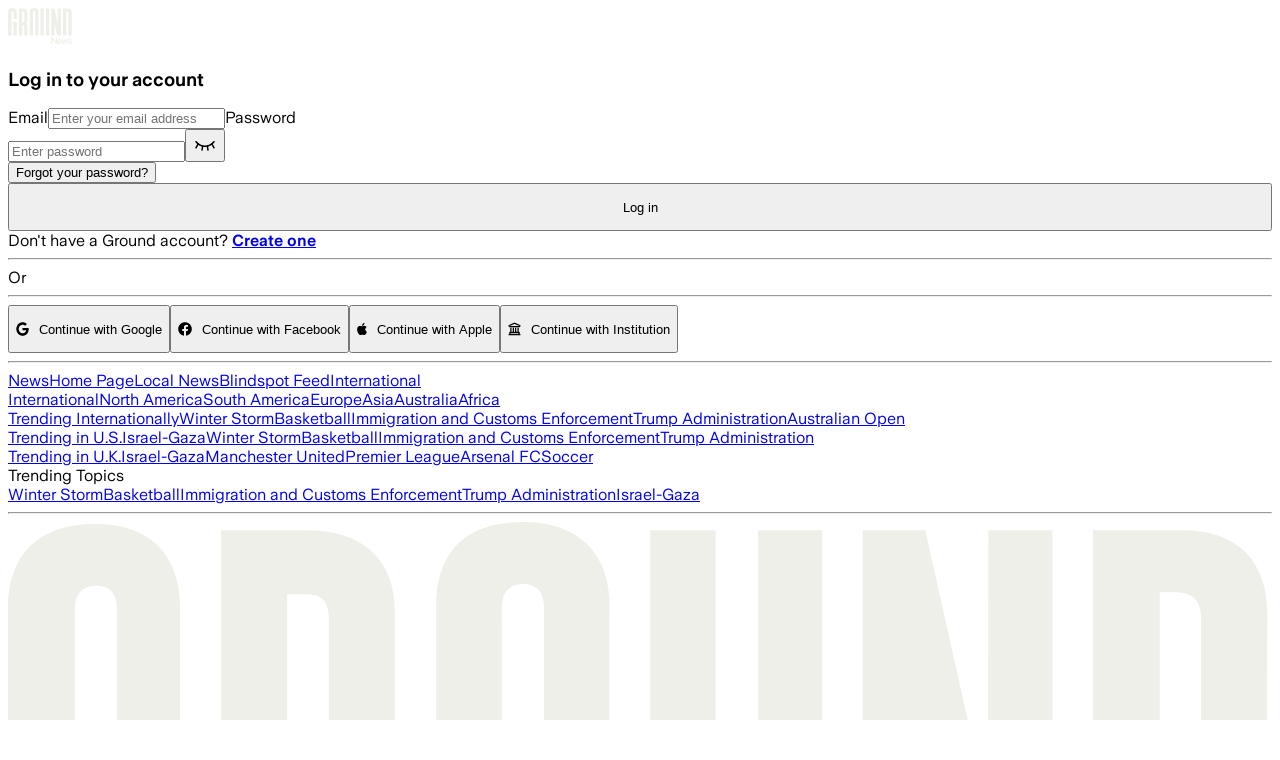

--- FILE ---
content_type: image/svg+xml
request_url: https://ground.news/_next/static/media/googlePlayStoreBlack.30e20f43.svg
body_size: 3390
content:
<svg width="122" height="36" viewBox="0 0 122 36" fill="none" xmlns="http://www.w3.org/2000/svg">
<g clip-path="url(#clip0_264_5486)">
<path fill-rule="evenodd" clip-rule="evenodd" d="M117.48 36H4.52018C2.02892 36 0 33.9711 0 31.5V4.5C0 2.01995 2.02892 0 4.52018 0H117.48C119.969 0 122 2.01995 122 4.5V31.5C122 33.9711 119.969 36 117.48 36Z" fill="#000000"/>
<path fill-rule="evenodd" clip-rule="evenodd" d="M117.48 0.720449C119.569 0.720449 121.28 2.41945 121.28 4.5V31.5C121.28 33.5805 119.581 35.2796 117.48 35.2796H4.52018C2.43066 35.2796 0.720446 33.5805 0.720446 31.5V4.5C0.720446 2.41945 2.41944 0.720449 4.52018 0.720449H117.48ZM117.48 0H4.52018C2.02892 0 0 2.02893 0 4.5V31.5C0 33.98 2.02892 36 4.52018 36H117.48C119.969 36 122 33.98 122 31.5V4.5C122 2.02893 119.969 0 117.48 0Z" fill="#A6A6A6"/>
<path d="M64.2699 11.9087C63.4552 11.9087 62.7684 11.6237 62.2253 11.0626C61.6866 10.5172 61.3859 9.7653 61.3994 8.99772C61.3994 8.17852 61.6777 7.485 62.2253 6.93512C62.7662 6.37403 63.453 6.08899 64.2677 6.08899C65.0734 6.08899 65.7602 6.37403 66.3123 6.93512C66.8599 7.50295 67.1382 8.19647 67.1382 8.99772C67.1292 9.81916 66.8509 10.5127 66.3123 11.0603C65.7714 11.6259 65.0846 11.9087 64.2699 11.9087ZM40.0285 11.9087C39.2318 11.9087 38.5405 11.6281 37.9749 11.0738C37.4138 10.5217 37.1288 9.82365 37.1288 8.99996C37.1288 8.17627 37.4138 7.47827 37.9749 6.92615C38.5293 6.37178 39.2205 6.09123 40.0285 6.09123C40.4235 6.09123 40.8073 6.16979 41.1754 6.32914C41.5367 6.484 41.8307 6.69497 42.0484 6.95308L42.1023 7.01817L41.4941 7.61517L41.4312 7.54111C41.0878 7.13263 40.6277 6.93288 40.0195 6.93288C39.4764 6.93288 39.0028 7.1259 38.6123 7.50744C38.2195 7.89123 38.0198 8.39398 38.0198 9.00221C38.0198 9.61044 38.2195 10.1132 38.6123 10.497C39.0028 10.8785 39.4764 11.0715 40.0195 11.0715C40.5986 11.0715 41.0856 10.8785 41.4649 10.497C41.6893 10.2725 41.8285 9.95832 41.8779 9.56106H39.9275V8.72166H42.715L42.7262 8.79797C42.7464 8.93936 42.7666 9.08525 42.7666 9.21991C42.7666 9.99423 42.5332 10.6204 42.0709 11.0828C41.5457 11.6304 40.8589 11.9087 40.0285 11.9087ZM72.2598 11.7897H71.4003L68.7676 7.57702L68.7901 8.33562V11.7875H67.9305V6.21019H68.9112L68.9382 6.25283L71.4137 10.2209L71.3913 9.46455V6.21019H72.2598V11.7897ZM57.8106 11.7897H56.9398V7.04959H55.4293V6.21019H59.3188V7.04959H57.8084V11.7897H57.8106ZM54.7201 11.7897H53.8516V6.21019H54.7201V11.7897ZM49.8386 11.7897H48.9701V7.04959H47.4596V6.21019H51.3491V7.04959H49.8386V11.7897ZM46.9097 11.7808H43.5791V6.21019H46.9097V7.04959H44.4499V8.58026H46.6696V9.41069H44.4499V10.9414H46.9097V11.7808ZM62.8627 10.4857C63.251 10.874 63.7223 11.0693 64.2699 11.0693C64.8332 11.0693 65.2933 10.8785 65.6771 10.4857C66.0587 10.1042 66.2517 9.6037 66.2517 8.99996C66.2517 8.39622 66.0587 7.89348 65.6794 7.51418C65.2911 7.1259 64.8175 6.93064 64.2721 6.93064C63.7088 6.93064 63.2487 7.12141 62.8672 7.51418C62.4856 7.89572 62.2926 8.39622 62.2926 8.99996C62.2926 9.6037 62.4834 10.1064 62.8627 10.4857Z" fill="white"/>
<path fill-rule="evenodd" clip-rule="evenodd" d="M61.3187 19.58C59.1977 19.58 57.4785 21.1893 57.4785 23.409C57.4785 25.6085 59.2089 27.2379 61.3187 27.2379C63.4396 27.2379 65.1588 25.6174 65.1588 23.409C65.1588 21.1893 63.4396 19.58 61.3187 19.58ZM61.3187 25.7207C60.1583 25.7207 59.1596 24.7601 59.1596 23.4C59.1596 22.0197 60.1606 21.0793 61.3187 21.0793C62.479 21.0793 63.4778 22.0197 63.4778 23.4C63.48 24.7691 62.479 25.7207 61.3187 25.7207ZM52.9404 19.58C50.8194 19.58 49.1002 21.1893 49.1002 23.409C49.1002 25.6085 50.8307 27.2379 52.9404 27.2379C55.0613 27.2379 56.7805 25.6174 56.7805 23.409C56.7805 21.1893 55.0591 19.58 52.9404 19.58ZM52.9404 25.7207C51.78 25.7207 50.7813 24.7601 50.7813 23.4C50.7813 22.0197 51.7823 21.0793 52.9404 21.0793C54.1007 21.0793 55.0995 22.0197 55.0995 23.4C55.0995 24.7691 54.1007 25.7207 52.9404 25.7207ZM42.9708 20.7494V22.3698H46.8603C46.7414 23.2788 46.4406 23.9499 45.9805 24.41C45.4105 24.98 44.5307 25.5995 42.9798 25.5995C40.5895 25.5995 38.72 23.6693 38.72 21.279C38.72 18.8888 40.5895 16.9586 42.9798 16.9586C44.2703 16.9586 45.2107 17.4681 45.9087 18.1189L47.0579 16.9698C46.0883 16.0406 44.7978 15.3292 42.9888 15.3292C39.7097 15.3292 36.9581 18 36.9581 21.2701C36.9581 24.5491 39.7075 27.211 42.9888 27.211C44.7596 27.211 46.0883 26.6319 47.1387 25.5411C48.2092 24.4706 48.5481 22.9601 48.5481 21.7414C48.5481 21.3621 48.5189 21.0209 48.4584 20.7314H42.9686C42.9708 20.7292 42.9708 20.7494 42.9708 20.7494ZM83.749 22.0107C83.4281 21.1511 82.4585 19.5711 80.47 19.5711C78.4994 19.5711 76.861 21.1219 76.861 23.4C76.861 25.5501 78.4815 27.2289 80.6607 27.2289C82.4114 27.2289 83.4303 26.1583 83.85 25.5299L82.5505 24.6591C82.1196 25.2987 81.5204 25.7184 80.6697 25.7184C79.8101 25.7184 79.2086 25.3279 78.8091 24.5581L83.9286 22.4371C83.9286 22.4394 83.749 22.0107 83.749 22.0107ZM78.5286 23.29C78.4882 21.811 79.6777 21.0591 80.5283 21.0591C81.1994 21.0591 81.7583 21.389 81.949 21.8693L78.5286 23.29ZM74.3697 27H76.0508V15.7511H74.3697V27ZM71.6092 20.4307H71.5486C71.1693 19.9795 70.4488 19.5711 69.5286 19.5711C67.6186 19.5711 65.859 21.2521 65.859 23.4112C65.859 25.5613 67.6097 27.2222 69.5286 27.2222C70.4376 27.2222 71.1693 26.8115 71.5486 26.3514H71.6092V26.9012C71.6092 28.3623 70.8281 29.1501 69.569 29.1501C68.5388 29.1501 67.8992 28.4095 67.6388 27.79L66.1778 28.4005C66.5975 29.4105 67.7174 30.6606 69.5668 30.6606C71.5373 30.6606 73.2072 29.5002 73.2072 26.6701V19.8H71.6181V20.4307C71.6204 20.4307 71.6092 20.4307 71.6092 20.4307ZM69.679 25.7207C68.5186 25.7207 67.5491 24.7511 67.5491 23.4112C67.5491 22.0601 68.5186 21.0815 69.679 21.0815C70.8281 21.0815 71.7191 22.0713 71.7191 23.4112C71.7304 24.7511 70.8304 25.7207 69.679 25.7207ZM91.6201 15.7511H87.6004V27H89.2814V22.7401H91.6223C93.4829 22.7401 95.3121 21.3913 95.3121 19.2501C95.3121 17.109 93.4896 15.7511 91.6201 15.7511ZM91.6694 21.1691H89.2792V17.3087H91.6694C92.9285 17.3087 93.64 18.3479 93.64 19.2389C93.64 20.1209 92.9196 21.1691 91.6694 21.1691ZM102.05 19.5598C100.829 19.5598 99.5697 20.1007 99.049 21.279L100.539 21.8985C100.86 21.279 101.448 21.0681 102.07 21.0681C102.941 21.0681 103.821 21.5888 103.841 22.5179V22.6369C103.54 22.4663 102.88 22.206 102.09 22.206C100.481 22.206 98.8492 23.0858 98.8492 24.7354C98.8492 26.2459 100.169 27.2154 101.639 27.2154C102.768 27.2154 103.39 26.706 103.778 26.1157H103.838V26.9865H105.459V22.6773C105.459 20.6708 103.969 19.5598 102.05 19.5598ZM101.839 25.7207C101.289 25.7207 100.519 25.4514 100.519 24.7601C100.519 23.8893 101.48 23.5593 102.299 23.5593C103.039 23.5593 103.39 23.7187 103.83 23.9386C103.708 24.9486 102.855 25.7117 101.839 25.7207ZM111.371 19.8L109.44 24.6793H109.38L107.38 19.8H105.571L108.572 26.6207L106.862 30.4115H108.612L113.229 19.8H111.371ZM96.239 27H97.9201V15.7511H96.239V27Z" fill="white"/>
<path fill-rule="evenodd" clip-rule="evenodd" d="M9.39046 6.78026C9.13011 7.06081 8.97974 7.48949 8.97974 8.05059V27.9516C8.97974 28.5127 9.13011 28.9414 9.39944 29.2107L9.46901 29.2713L20.6191 18.1212V17.872L9.46003 6.71967L9.39046 6.78026Z" fill="url(#paint0_linear_264_5486)"/>
<path fill-rule="evenodd" clip-rule="evenodd" d="M24.3289 21.8491L20.61 18.1302V17.8698L24.3289 14.1509L24.4097 14.2003L28.8088 16.7005C30.0679 17.4097 30.0679 18.5813 28.8088 19.2995L24.4097 21.7998L24.3289 21.8491Z" fill="url(#paint1_linear_264_5486)"/>
<path fill-rule="evenodd" clip-rule="evenodd" d="M24.4099 21.7998L20.6102 18L9.3905 29.2197C9.80122 29.6596 10.4902 29.709 11.2601 29.2803L24.4099 21.7998Z" fill="url(#paint2_linear_264_5486)"/>
<path fill-rule="evenodd" clip-rule="evenodd" d="M24.4099 14.2003L11.2601 6.73093C10.4902 6.29103 9.79898 6.35163 9.3905 6.79153L20.6102 18L24.4099 14.2003Z" fill="url(#paint3_linear_264_5486)"/>
<path opacity="0.2" fill-rule="evenodd" clip-rule="evenodd" d="M24.3291 21.719L11.269 29.1389C10.5396 29.5586 9.88869 29.5294 9.46899 29.1479L9.39941 29.2175L9.46899 29.2781C9.88869 29.6574 10.5396 29.6888 11.269 29.2691L24.4189 21.7998L24.3291 21.719Z" fill="#000000"/>
<path opacity="0.12" fill-rule="evenodd" clip-rule="evenodd" d="M28.8089 19.1693L24.3179 21.719L24.3987 21.7998L28.7977 19.2995C29.4283 18.9404 29.738 18.4691 29.738 18C29.6999 18.4309 29.3789 18.8394 28.8089 19.1693Z" fill="#000000"/>
<path opacity="0.25" fill-rule="evenodd" clip-rule="evenodd" d="M11.26 6.86112L28.8088 16.8307C29.3789 17.1516 29.6999 17.5713 29.7492 18C29.7492 17.5309 29.4395 17.0596 28.8088 16.7005L11.26 6.73095C10.0009 6.0105 8.97974 6.612 8.97974 8.05065V8.18082C8.97974 6.73993 10.0009 6.14965 11.26 6.86112Z" fill="white"/>
</g>
<defs>
<linearGradient id="paint0_linear_264_5486" x1="19.6189" y1="7.83588" x2="1.75844" y2="12.5948" gradientUnits="userSpaceOnUse">
<stop stop-color="#00A0FF"/>
<stop offset="0.00657" stop-color="#00A1FF"/>
<stop offset="0.2601" stop-color="#00BEFF"/>
<stop offset="0.5122" stop-color="#00D2FF"/>
<stop offset="0.7604" stop-color="#00DFFF"/>
<stop offset="1" stop-color="#00E3FF"/>
</linearGradient>
<linearGradient id="paint1_linear_264_5486" x1="30.4507" y1="18" x2="8.67352" y2="18" gradientUnits="userSpaceOnUse">
<stop stop-color="#FFE000"/>
<stop offset="0.4087" stop-color="#FFBD00"/>
<stop offset="0.7754" stop-color="#FFA500"/>
<stop offset="1" stop-color="#FF9C00"/>
</linearGradient>
<linearGradient id="paint2_linear_264_5486" x1="22.3437" y1="20.0676" x2="8.00534" y2="44.2002" gradientUnits="userSpaceOnUse">
<stop stop-color="#FF3A44"/>
<stop offset="1" stop-color="#C31162"/>
</linearGradient>
<linearGradient id="paint3_linear_264_5486" x1="6.56527" y1="0.160925" x2="12.9622" y2="10.9389" gradientUnits="userSpaceOnUse">
<stop stop-color="#32A071"/>
<stop offset="0.0685" stop-color="#2DA771"/>
<stop offset="0.4762" stop-color="#15CF74"/>
<stop offset="0.8009" stop-color="#06E775"/>
<stop offset="1" stop-color="#00F076"/>
</linearGradient>
<clipPath id="clip0_264_5486">
<rect width="122" height="36" fill="white"/>
</clipPath>
</defs>
</svg>
